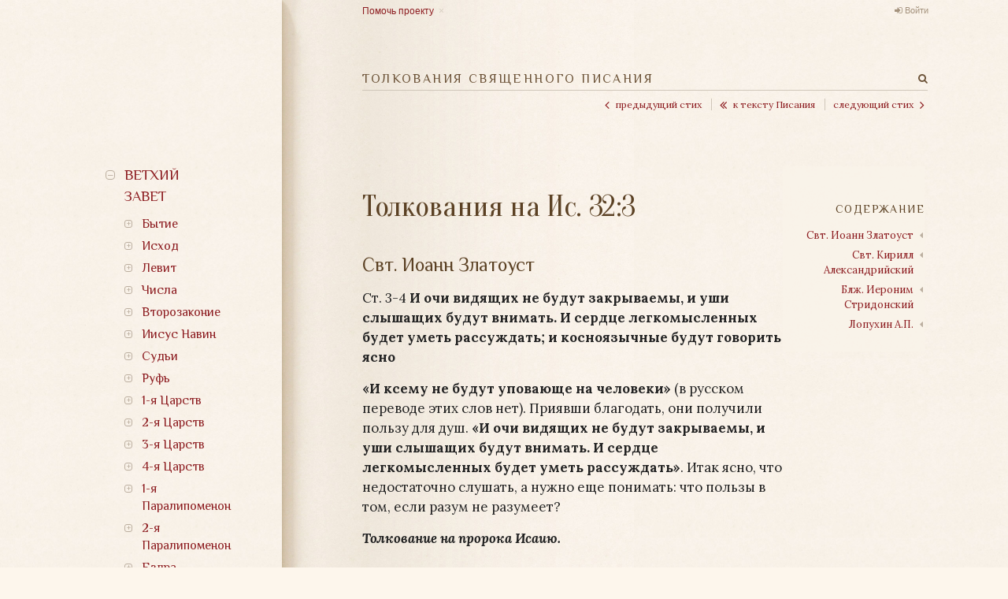

--- FILE ---
content_type: text/css
request_url: https://bible.optina.ru/lib/tpl/optina/css/custom.css?v=2.0
body_size: 5630
content:
body {
    font-family: Lora, serif;
    font-size: 1.7em;
    line-height: 1.5;
    background-color: #fdf6ec;
    background-image: url("../images/back.jpg");
    background-size: 227.5px auto;
}

html, body, #container {
    height: 100%;
}

#container {
    display: table;
    max-width: 1280px;
    margin: 0 auto;
}

#left, #right {
    display: table-cell;
    vertical-align: top;
    min-height: 100%;
}

#left {
    display: block;
    position: fixed;
    left: 0;
    top: 0;
    bottom: 0;
    width: 100%;
    /* min-height: 100%; */
    margin-left: -100%;
    overflow: scroll;
    -moz-transition: margin .15s;
    -webkit-transition: margin .15s;
    -o-transition: margin .15s;
    -ms-transition: margin .15s;
    transition: margin .15s;
    -webkit-overflow-scrolling: touch;
}

#left.visible {
    margin-left: 0;
    background: url("../images/back.jpg");
    z-index: 10000;
    -moz-transition: margin .15s;
    -webkit-transition: margin .15s;
    -o-transition: margin .15s;
    -ms-transition: margin .15s;
    transition: margin .15s;
}

a, .link {
    color: #8d1d21;
    text-decoration: none;
    cursor: pointer;
}

a:hover,
.link:hover {
    color: #651517;
}

a.wikilink2 {
    color: #f30;
    border-bottom: 1px dotted;
}

li {
    color: #bcafa0;
}

#dokuwiki__header {
    position: relative;
}

h1#title {
    font-family: Philosopher;
    color: #6B5237;
    font-size: 1.8rem;
    font-weight: normal;
    line-height: 1.2727;
    letter-spacing: 0.1em;
    text-transform: uppercase;
    text-align: left;
    background: url('../images/bible.optina.png') -10px 0 / 135px auto no-repeat;
    margin: 5rem auto 5rem;
    padding: 2.5rem 0 0 12rem;
    min-height: 9.2rem;
    width: 9em;
}

h1#title a {
    color: #6B5237;
}

.a11y {
    height: 1px !important;
    left: -99999em !important;
    overflow: hidden !important;
    position: absolute !important;
    top: auto !important;
    width: 1px !important;
}

.page h1, .page h2, #check h2, .page h3, .page h4, #dokuwiki__toc h3 {
    color: #5b4124;
}

.page h1 {
    font-family: Oranienbaum;
    font-size: 3.8rem;
    letter-spacing: -.01em;
}

.page h2,
#check h2 {
    font-family: Philosopher;
    font-size: 2.4rem;
    letter-spacing: -.01em;
    margin-top: 3.6rem;
    margin-bottom: 1.5rem;
}

#check h2 {
    margin-top: 0;
}

.page h3 {
    font-size: 2rem;
    margin: 2.5rem 0 1.5rem;
}

.page h4 {
    font-size: 1.8rem;
    font-style: italic;
    margin: 2rem 0 1.5rem;
    letter-spacing: 0;
}

.page li,
.page p,
#check p {
    -moz-hyphens: auto;
    -webkit-hyphens: auto;
    -ms-hyphens: auto;
    hyphens: auto;
    margin-bottom: 1.5rem;
    -moz-osx-font-smoothing: grayscale;
    -webkit-font-smoothing: antialiased;
}

.page ol {
    list-style: outside decimal;
    margin-left: 2.2rem;
}

.page ul {
    list-style: outside disc;
}

.page ol li {
    font-size: 1.2rem;
}

.page li div.li {
    padding-left: 1.2rem;
    font-size: 1.6rem;
}

.page hr {
    border-color: #CFC6B9;
    margin: 2.5rem 0;
}

/*! TOC */
#dokuwiki__toc h3 {
    font-family: Philosopher;
    font-size: 1.4rem;
    letter-spacing: .1em;
    text-transform: uppercase;
}

#dokuwiki__toc h3 strong {
    display: none;
}

#dokuwiki__toc ul {
    font-size: 1.4rem;
}

#dokuwiki__toc ul li {
    list-style-type: none;
    margin-bottom: .6rem;
    -moz-hyphens: none;
    -webkit-hyphens: none;
    -ms-hyphens: none;
    hyphens: none;
    -moz-osx-font-smoothing: auto;
    -webkit-font-smoothing: subpixel-antialiased;
}

#dokuwiki__toc ul ul {
    margin: .5rem 0 0 1rem;
}

#dokuwiki__toc li div.li {
    padding: 0;
    font-size: 1.3rem;
}

#dokuwiki__toc li.level1 > div.li {
    display: none;
}

#logo {
    display: none;
}

/*! Navigation */
#nav {
    max-width: 17rem;
    margin: 0 auto;
    padding: 5rem;
}

#nav a, #nav .link, #nav .active span {
    color: #8d1d21;
}

#nav a {
    text-decoration: none;
}

#nav a:hover {
    text-decoration: underline;
}

#nav ul {
    font-family: Philosopher;
    list-style-type: none;
    text-align: left;
    padding-left: 2.4rem;
}

#nav li {
    margin: 0 0 .6rem 0;
}

#nav li.node .link::before,
#nav li li li .link::before {
    content: "+";
    border: 1px solid #bcafa0;
    color: #bcafa0;
    display: inline-block;
    float: left;
    text-align: center;
}

#nav li.node.active > .link::before {
    content: "–";
}

/* 1st level */
#nav > ul > li {
    font-size: 1.8rem;
    text-transform: uppercase;
    line-height: 1.55;
}

#nav > ul > li > .link::before {
    border-radius: 4px;
    font-size: 1.4rem;
    width: 1rem;
    height: 1rem;
    line-height: .8;
    margin: .7rem 0 0 -2.4rem;
}

#nav > ul > li.active > .link::before {
    line-height: .64;
}

#nav > ul > li > span.link {
    display: block;
}

/* 2nd level */
#nav ul ul {
    line-height: 1.4;
    margin: 1rem 0 0;
    padding: 0 0 0 2.2rem;
}

#nav li li {
    font-size: 1.6rem;
    padding-top: 0;
    text-transform: none;
}

#nav li li.node .link::before {
    border-radius: 3px;
    font-size: 1rem;
    width: .8rem;
    height: .8rem;
    line-height: .8rem;
    margin: .6rem 0 0 -2.2rem;
    vertical-align: middle;
}

#nav li li.node.active > .link::before {
    line-height: .7;
}

/* 3rd level */
#nav ul ul ul {
    margin: .8rem 0 1.2rem;
}

#nav li li li {
    font-size: 1.2rem;
    margin-top: 0;
    /* text-align: left; */
}

#nav li li li::before {
    font-family: Fontawesome;
    border: 0;
    content: "\f0da";
    margin: 0 .5em 0 -1.4rem;
}

#nav li li li.active::before {
    color: #931921;
}

#nav li li li.active > span {
    cursor: auto;
    font-weight: bold;
}

#nav li li li.active > a {
    font-weight: bold;
}

#nav li li li li {
    font-size: 11px;
    margin-left: 10px;
}

.size4 #nav li li li li {
    font-size: 11px;
}

.size5 #nav li li li li {
    font-size: 12px;
}

#close_navigation {
    display: block;
    position: fixed;
    top: 0;
    left: 0;
    width: 5rem;
    height: 5rem;
    background: url('../images/icon_close.svg') center center no-repeat;
}

#nav .invitation {
    font-size: 1.3rem;
    width: 11rem;
    margin-top: 6rem;
    margin-bottom: 6rem;
    padding: 2rem 0;
    text-align: center;
    border: solid #cfc6b9;
    border-width: 1px 0;
    display: none;
}

/*
.invitation a:before {
    background: #507299 url("[data-uri]") center center no-repeat;
    background-color: #BCAFA0;
    border-radius: 2px;
    content: "";
    display: block;
    height: 15px;
    width: 15px;
    margin: 0 auto 4px;
}
*/

/*! Footer */
#dokuwiki__footer {
    clear: both;
    padding: 5rem 0 7rem;
    font-size: 1.4rem;
}

#dokuwiki__footer .pad {
    border-top: 1px solid #CFC6B9;
    padding-top: 2px;
    color: #6B5237;
}

#page2top {
    float: right;
    font-size: 1.8rem;
    line-height: 1.22;
    cursor: pointer;
    color: #CFC6B9;
/*     display: none; */
    /* position: fixed; */
}

#page2top:hover {
    color: #6B5237;
}

/*! Tools */
.tools {
    font-size: 1.1rem;
}

.tools ul {
    margin: 0;
    padding: 0;
    list-style-type: none;
}

.tools li {
    display: inline-block;
    margin-right: .5em;
}

#dokuwiki__usertools {
    display: none;
    position: absolute;
    top: 6rem;
    font-family: sans-serif;
    font-size: 1.1rem;
}

#dokuwiki__usertools ul {
    list-style-type: none;
}

#dokuwiki__usertools li {
    color: #6b5237;
    display: inline-block;
    margin-left: 1rem;
}

#dokuwiki__usertools li a::before {
    font-family: Fontawesome;
    display: inline-block;
    margin-right: .4rem;
    color: #A4927D;
}

#dokuwiki__usertools li a.admin::before {
    content: '\f013';
}

#dokuwiki__usertools li a.profile::before {
    content: '\f007';
}

#dokuwiki__usertools li a.login::before {
    content: '\f090';
}

#dokuwiki__usertools li a.logout::before {
    content: '\f08b';
}

#dokuwiki__usertools a {
    color: #A4927D;
}

#dokuwiki__pagetools {
    padding: 1.5rem 0;
}

#dokuwiki__pagetools ul {
    list-style-type: none;
    padding: 0;
    margin: 0;
    font-size: 1.1rem;
    /* text-align: center; */
}

#dokuwiki__pagetools li {
    display: inline-block;
    margin: 0 .5rem 0 0;
}

.tools a,
#dokuwiki__pagetools a {
    background: rgba(164,146,125,.3);
    font-size: 12px;
    padding: 2px 8px;
    border-radius: 4px;
}

/*! Search form */
#dw__search {
    display: none;
    position: fixed;
    top: 0;
    right: 5rem;
    left: 5rem;
    height: 5rem;
    z-index: 100;
    text-align: center;
}

#qsearch__in {
    border: 1px solid #A99C8D;
    height: 2.6rem;
    border-radius: 2rem;
    font-family: sans-serif;
    font-size: 1.2rem;
    line-height: 1.2rem;
    margin-top: 1.2rem;
    width: 20rem;
    vertical-align: top;
}

#qsearch__in + button {
    display: none;
    border: none;
    font-size: 1.4rem;
    font-weight: normal;
    width: 2.6rem;
    height: 2.8rem;
    line-height: 2.6rem;
    text-align: center;
    padding: 0;
    margin: 0;
}

#qsearch__out {
    display: none !important;
}

/*! Page navigation */
.plugin__pagenav {
    position: fixed;
    left: 5rem;
    right: 5rem;
    top: 0;
    height: 5rem;
    line-height: 5rem;
    padding: 0;
    text-align: center;
    z-index: 100;
}

.plugin__pagenav a {
    display: inline-block;
    vertical-align: top;
    width: 5rem;
    text-align: center;
    color: #A4927D;
    /* border-left: 1px solid #cfc6b9; */
}

.plugin__pagenav a.active,
li.icons_menu.active {
    background: #6B5237;
    /* border: 1px solid #6B5237; */
    border-width: 0 1px;
    color: white;
    /* margin-left: -1px; */
}

.plugin__pagenav a.disabled,
.plugin__pagenav a.disabled:hover {
    color: #BCAFA0;
    cursor: default;
}

li.icons_menu.active .fa:before {
    color: white
}

.plugin__pagenav a:last-child,
.plugin__pagenav a.active:last-child {
    border-right: 0;
}

.plugin__pagenav a.active:first-child {
    margin-left: 0;
}

.pagenav_next, .pagenav_prev, .pagenav_up {
    font-size: 2.5rem;
}

.pagenav_toc {
    font-size: 1.5rem;
}

.plugin__pagenav i {
    font-family: Fontawesome;
    font-style: normal;
    display: inline-block;
    font-feature-settings: normal;
    font-kerning: auto;
    font-language-override: normal;
    font-size: inherit;
    font-size-adjust: none;
    font-stretch: normal;
    font-style: normal;
    font-synthesis: weight style;
    font-variant: normal;
    font-weight: normal;
    line-height: 1;
    text-rendering: auto;
    -moz-osx-font-smoothing: grayscale;
    -webkit-font-smoothing: antialiased;


}

.pagenav_prev i::before { content: '\f104'; }
.pagenav_next i::before { content: '\f105'; }
.pagenav_up i::before { content: '\f100'; }
.pagenav_toc i::before { content: '\f0ca'; }

.plugin__pagenav a span {
    display: none;
}

.level2 .plugin__pagenav {
    display: none;
}

/* Icons */
.icons {
    position: fixed;
    top: 0;
    left: 0;
    right: 0;
    list-style: none;
    padding: 0;
    margin: 0;
    border-bottom: 1px solid #cfc6b9;
    background: url("../images/back.jpg");
    z-index: 100;
}

.icons li {
    width: 5rem;
    height: 5rem;
    line-height: 5rem;
    text-align: center;
    display: inline-block;
    margin: 0;
}

.icons a {
    color: #6B5237;
}

.icons_search {
    float: right;
}

.icons .fa-sign-in {
    font-size: 15px;
}

/* Footer */
#dokuwiki__footer {
    padding: 0 3rem;
    margin: 3rem 0 0;
    text-align: right;
}

#dokuwiki__footer .pad {
    padding: 1rem 0;
}

#dokuwiki__footer .doc {
    display: none;
}

#dokuwiki__footer p {
    float: right;
    font-size: 1.2rem;
}

#dokuwiki__footer p.copy {
    float: none;
    text-align: left;
    font-size: 1.3rem;
    margin: 0;
}

#orpho {
    display: none;
    margin-left: 4rem;
}

#page2top {
    float: none;
    width: 5rem;
    text-align: center;
    margin: 0 auto;
    height: 5rem;
    line-height: 5rem;
}

/*! Forms */
form.button {
    padding: 0;
    margin: 0;
    border: 0;
}

.button,
button,
input[type="submit"],
input[type="reset"],
input[type="button"] {
    font-family: sans-serif;
    font-weight: normal;
    font-size: 1rem;
    height: 2.8rem;
    line-height: 3.1rem;
    padding: 0 1.8rem;
    border: 0;
    background: rgba(91,65,36,.5);
    color: white;
}

.button:hover,
button:hover,
input[type="submit"]:hover,
input[type="reset"]:hover,
input[type="button"]:hover {
    background: #8D1D21;
    color: white;
}

#tool__bar button {
    background-color: white;
    border: 1px solid #CFC6B9;
    margin: 0 .4rem .4rem 0;
    line-height: .5;
}

#tool__bar button:hover {
    border-color: #8D1D21;
}

#wiki__text {
    width: 100%;
    margin-bottom: 0;
    box-sizing: border-box;
}

label, legend {
    font-weight: normal;
}

#wiki__editbar {
    margin-top: .5rem;
}

#wiki__editbar .summary {
    margin-top: 2rem;
    clear: both;
}

#wiki__editbar #size__ctl {
    float: left;
}

#wiki__editbar .editButtons {
    float: right;
}

#dw__login fieldset {
    border: 1px solid #CFC6B9;
    padding: 2rem;
}

#dw__login legend,
#dw__login label {
    font-size: 1.4rem;
}

#dw__login label span {
    display: inline-block;
    width: 15%;
    text-align: right;
    margin-right: .4rem;
}

#dw__login label.simple span {
    width: auto;
}

#dw__login legend {
    color: #5B4124;
    padding: 0 1rem;
}

#dw__login input {
    /* margin-bottom: 0; */
}

#dw__login br {
    display: none;
}

.notify {
    display: none;
}

/**! Orpho */
#check {
    background: url(../images/back.jpg);
    border-radius: 6px;
    box-shadow: 0 4px 16px rgba(0, 0, 0, 0.5);
    color: black;
    left: 50%;
    top: 50%;
    margin-left: -21rem;
    padding: 3rem 3rem 1rem;
    position: fixed;
    width: 36rem;
    z-index: 10000;
}

#check textarea {
    width: 100%;
    margin-bottom: 0;
}

#add_comment {
    display: block;
}

#check .submit {
    text-align: center;
    margin-top: 2rem;
}

#check .submit input {
    margin-bottom: 0;
}

#offer {
    display: none;
}

/*! Smartphone horizontal */
@media screen and (max-width: 740px) {
    body {
        padding-top: 5rem;
    }
    
    /*
    #dokuwiki__header {
        padding-top: 5rem;
    }
    */
    
    .page {
        padding: 0 10%;
    }
    
    .page h1 {
        text-align: center;
    }
    
    .page ol {
        margin-left: 0;
        padding-left: 1.7rem;
    }
    
    .page li div.li {
        padding-left: .6rem;
    }
    
    /* TOC */
    #dokuwiki__toc .toc_container {
        display: none;
        position: fixed;
        top: 5rem;
        left: 0;
        right: 0;
        padding: 2.5rem 10%;
        background: #6b5237;
        color: white;
        z-index: 1000;
    }
    
    #dokuwiki__toc h3 {
        color: white;
        margin-bottom: 1rem;
    }
    
    #dokuwiki__toc ul.toc {
        margin-bottom: 0;
        /* padding-left: 1.5rem; */
    }
    
    #dokuwiki__toc a {
        color: #BCAFA0;
        text-decoration: underline;
    }
    
    #dokuwiki__toc li li div.li::before {
        font-family: Fontawesome;
        content: '\f0da';
        margin-right: .6rem;
        font-size: 1.2rem;
        line-height: 1.75;
    }
    
    #nav .invitation {
        display: none;
    }
}

/*! Smartphone vertical */
@media screen and (max-width: 360px) {
    /*
    h1#title {
        background-position: center top;
        font-size: 1.8rem;
        padding: 12.5rem 0 0;
        width: 10em;
        text-align: center;
        margin-left: auto;
        margin-right: auto;
    }
    */
    
    h1#title {
        font-size: 1.6rem;
        background-size: 100px auto;
        background-position: 0 10px;
        padding-left: 10rem;
        margin: 4rem auto 2rem;
    }
    
    .page {
        padding: 0 3rem;
    }
}

/*! Tablet */
@media screen and (min-width: 741px) {
    #right {
        padding: 0 10%;
    }
    
    h1#title {
        margin: 12rem 0 5rem;
    }
    
    #dw__search {
        text-align: right;
    }
    
    .page {
        padding-left: 0;
        padding-right: 18rem;
        padding-top: 2rem;
        overflow: hidden;
    }
    
    .pagenav_toc {
        display: none !important;
    }
    
    #dokuwiki__usertools {
        display: block;
        right: 2rem;
    }
    
    /*! TOC */
    #dokuwiki__toc {
        position: absolute;
        right: 10%;
        width: 18rem;
        margin-top: 2.5rem;
    }
    
    #dokuwiki__toc .toc_container {
        display: block;
        position: absolute;
        text-align: right;
        padding-left: 2rem;
        width: 16rem;
    }
    
    #dokuwiki__toc ul ul {
        padding-right: 1.4rem;
    }
    
    #dokuwiki__toc li li div.li::before {
        font-family: Fontawesome;
        content: '\f0d9';
        float: right;
        margin-right: -1.2rem;
        font-size: 1.2rem;
        line-height: 1.75;
    }
    
    #dokuwiki__toc li li:hover div.li::before {
        color: #905655;
    }
    
    #dokuwiki__toc li li div.li::before {
        /* opacity: .5; */
    }
    
    /* Footer */
    #dokuwiki__footer {
        padding-left: 0;
    }
    
    .editBox {
        margin-right: -18rem;
    }
    
    #offer {
        display: block;
        position: absolute; 
        font-family: sans-serif; 
        font-size: 1.2rem; 
        top: .5rem;
    }
    
    #offer .close {
        color: #CFC6B9;
        cursor: pointer;
        padding-left: .3rem;
        opacity: .8;
    }
    
    #offer:hover .close {
        color: #a4927d;
        opacity: 1;
    }
}

/*! Display >= 840px */
@media screen and (min-width: 840px) {
    #left {
        display: table-cell;
        position: relative;
        margin: auto;
        width: 30%;
        background: url('../images/book_left.jpg') repeat-y 100% 0 / auto 144px;
        overflow: hidden;
    }
    
    #nav {
        padding: 0;
    }
    
    #nav > ul > li > span.link {
        width: 5em;
    }
    
    #nav .invitation {
        display: block;
        margin-left: auto;
        margin-right: auto;
    }
    
    #close_navigation {
        display: none;
    }
    
    #logo {
        display: block;
        height: 119px;
        background: url('../images/bible.optina.png') center center / 135px auto no-repeat;
        text-decoration: none;
        margin: 5rem auto 4rem;
    }
    
    #right {
        background: url('../images/book_top_right.jpg') no-repeat 0 0 / 64px auto, url('../images/book_right.jpg') repeat-y 0 0 / 447px auto;
        padding: 0 8%;
    }
    
    h1#title {
        font-size: 1.6rem;
        line-height: 2rem;
        letter-spacing: 0.15em;
        text-align: left;
        padding: 0 0 .4rem;
        margin: 9rem 0 10.5rem;
        border-bottom: 1px solid #CFC6B9;
        background: none;
        width: auto;
        min-height: 2rem;
    }
    
    .page {
        padding-right: 0;
    }
    
    #dw__search {
        position: absolute;
        left: auto;
        right: 8%;
        margin-top: 8.6rem;
        padding-right: 2rem;
        z-index: 90;
    }
    
    #qsearch__in {
        margin-top: 0;
    }
    
    #dokuwiki__usertools {
        top: .5rem;
        right: 11%;
    }
    
    #dokuwiki__toc {
        position: absolute;
        right: 11.5%;
        top: 17.8rem;
    }
    
    #dokuwiki__toc .toc_container {
        display: none;
        /* right: 11.5%; */
        background: rgba(250,243,233,.9);
        margin-top: 0;
        padding-top: 20px;
        /* top: 155px; */
    }
    
    .icons_menu {
        display: none !important;
    }
    
    /*! Page navigation */
    #right {
        position: relative;
    }
    
    .plugin__pagenav {
        position: absolute;
        height: auto;
        left: 0;
        right: 11.5%;
        top: 11.5rem;
        padding: 0;
        line-height: 1;
        font-size: 1.2rem;
        text-align: right;
        /* padding-left: 7rem; */
    }
    
    .plugin__pagenav .pagenav_container {
        position: absolute;
        top: 0;
        padding: 1rem 0;
        background: url(../images/book_right.jpg) repeat-y 0 0 / 447px auto, url(../images/back.jpg) repeat 0 0 / 227.5px auto;
        width: 100%
    }
    
    .plugin__pagenav a {
        font-size: 1.2rem;
        line-height: 1.6rem;
        margin-right: 1rem;
        width: auto;
        color: #8d1d21;
    }
    
    .plugin__pagenav a:hover {
        color: #651517;
    }
    
    .plugin__pagenav a:last-child {
        margin-right: 0;
    }
    
    .plugin__pagenav a::after {
        content: '';
        border-left: 1px solid #CFC6B9;
    }
    
    .plugin__pagenav a:last-child::after {
        border: 0;
    }
    
    .plugin__pagenav a span {
        display: inline;
        padding-left: .8rem;
        padding-right: 1.2rem;
    }
    
    .plugin__pagenav a i {
        font-size: 1.6rem;
        vertical-align: top;
    }
    
    .plugin__pagenav .pagenav_next {
        margin-right: 0;
    }
    
    .plugin__pagenav .pagenav_next i { 
        float: right; 
    }
    
    .plugin__pagenav .pagenav_next::after {
        border: 0;
    }
    
    .plugin__pagenav .pagenav_next span {
        padding-left: 0;
        padding-right: .8rem;
    }
    
    .plugin__pagenav .pagenav_toc {
        display: inline-block !important;
        padding-left: 1rem;
        margin-left: 1rem;
        border-left: 1px solid #cfc6b9;
    }
    
    .plugin__pagenav .pagenav_toc span {
        display: none;
    }
    
    .plugin__pagenav .pagenav_toc i {
        font-size: 1.2rem;
        line-height: 1.6rem;
    }
    
    .plugin__pagenav a.active {
        background: none;
        color: #8D1D21;
    }
    
    /*
    h1#title + .plugin__pagenav,
    .plugin__pagenav {
        margin-top: -10.5rem;
        margin-bottom: 7rem;
    }
    */
    
    /* Icons */
    .icons {
        position: relative;
        background: none;
        border: 0;
        margin-top: 9rem;
        float: right;
        font-size: 13px;
    }
    
    .icons li {
        height: auto;
        line-height: 2rem;
        width: auto;
        margin: 0 0 0 8px;
    }
    
    .editBox {
        margin-right: 0;
    }
    
    /**! Footer */
    #dokuwiki__footer {
        padding: 0;
    }
    
    #dokuwiki__footer .invitation {
        display: none;
    }
    
    #orpho {
        display: block;
    }
}

/*! Display >= 1024px */
@media screen and (min-width: 1024px) {
    #left {
        width: 28%;
    }
    
    #nav {
        margin: 0 0 0 auto;
        padding: 0 15% 0 8%;
    }
    
    #nav .invitation {
        margin-left: 0;
        margin-right: 0;
    }
    
    #logo {
        background-position: -10px center;
    }
    
    /*
    .plugin__pagenav {
        left: 28%;
    }
    */
    
    .plugin__pagenav .pagenav_toc {
        display: none !important;
    }
    
    #docuwiki__toc {
        top: auto;
    }
    
    #dokuwiki__toc .toc_container {
        display: block;
        margin-top: 8px;
    }
    
    .page {
        padding-right: 18rem;
    }
    
    .editBox {
        margin-right: -18rem;
    }
}

/*! Display >= 1280 */
@media screen and (min-width: 1281px) {
    .plugin__pagenav {
        left: 0;
        /* top: 2.5rem; */
        padding: 0;
    }
    
    .plugin__pagenav .pagenav_container {
        /* position: absolute; */
        /* top: 0; */
        /* width: 100%; */
        /* padding: 1rem 0; */
        /* background: url(../images/book_right.jpg) repeat-y 0 0 / 447px auto, url(../images/back.jpg) repeat 0 0 / 227.5px auto; */
    }
}